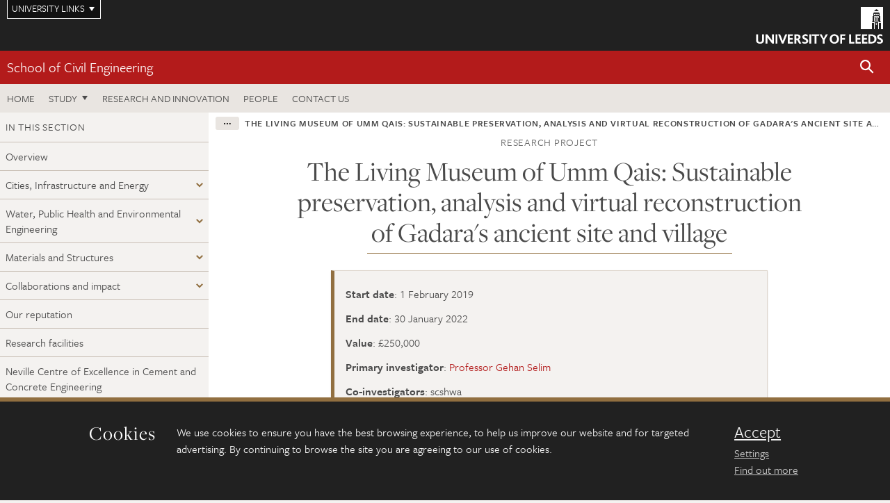

--- FILE ---
content_type: text/html; charset=UTF-8
request_url: https://eps.leeds.ac.uk/civil-engineering-research-innovation/dir-record/research-projects/4130/the-living-museum-of-umm-qais-sustainable-preservation-analysis-and-virtual-reconstruction-of-gadara-s-ancient-site-and-village
body_size: 7399
content:
<!DOCTYPE html>
<!--[if IE 8]><html class="no-js lt-ie9" lang="en"><![endif]-->
<!--[if IE 9]><html class="no-js ie9" lang="en"><![endif]-->
<!--[if gt IE 8]><!-->
<html class="no-js" lang="en"><!--<![endif]-->
    <head>
    <meta charset="utf-8">
<meta http-equiv="X-UA-Compatible" content="IE=edge">
<!-- Remove auto number linking-->
<meta name="format-detection" content="telephone=no">
<meta name="viewport" content="width=device-width, initial-scale=1">
<meta name="generator" content="http://www.jadu.co.uk" />
<meta name="robots" content="index,follow" />
<meta name="revisit-after" content="2 days" />
<meta name="author" content="Faculty of Engineering and Physical Sciences" />
<meta name="publisher" content="University of Leeds" />
<link rel="canonical" href="https://eps.leeds.ac.uk/civil-engineering-research-innovation/dir-record/research-projects/4130/the-living-museum-of-umm-qais-sustainable-preservation-analysis-and-virtual-reconstruction-of-gadara-s-ancient-site-and-village" />


<link rel="schema.dcterms" href="https://purl.org/dc/terms/" />
<meta name="dcterms.creator" content="Iulian Biris" lang="en" />
<meta name="dcterms.created" content="2019-11-14" lang="en" />
<meta name="dcterms.modified" content="2021-09-27" lang="en" />
<meta name="dcterms.description" content="Research projects in the Faculty of Engineering and Physical Sciences." lang="en" />
<meta name="dcterms.format" content="text/html" lang="en" />
<meta name="dcterms.identifier" content="https://eps.leeds.ac.uk/civil-engineering-research-innovation/dir-record/research-projects/4130/the-living-museum-of-umm-qais-sustainable-preservation-analysis-and-virtual-reconstruction-of-gadara-s-ancient-site-and-village" lang="en" />
<meta name="dcterms.language" content="en" />
<meta name="dcterms.publisher" content="University of Leeds" lang="en" />
<meta name="dcterms.rights" content="Copyright University of Leeds" lang="en" />
<meta name="dcterms.coverage" content="UK" lang="en" />
<meta name="dcterms.title" content="The Living Museum of Umm Qais: Sustainable preservation, analysis and virtual reconstruction of Gadara's ancient site and village" lang="en" />
<meta name="Description" content="Research projects in the Faculty of Engineering and Physical Sciences." />
<meta name="twitter:card" content="summary" />
<meta name="twitter:title" content="The Living Museum of Umm Qais: Sustainable preservation, analysis and virtual reconstruction of Gadara's ancient site and village" />
<meta name="twitter:description" content="" />
<meta name="twitter:image" content="" />
<meta name="twitter:url" content="https://eps.leeds.ac.uk/civil-engineering-research-innovation/dir-record/research-projects/4130/the-living-museum-of-umm-qais-sustainable-preservation-analysis-and-virtual-reconstruction-of-gadara-s-ancient-site-and-village" />
<meta property="og:title" content="The Living Museum of Umm Qais: Sustainable preservation, analysis and virtual reconstruction of Gadara's ancient site and village" />
<meta property="og:type" content="website" />
<meta property="og:description" content="" />
<meta property="og:url" content="https://eps.leeds.ac.uk/civil-engineering-research-innovation/dir-record/research-projects/4130/the-living-museum-of-umm-qais-sustainable-preservation-analysis-and-virtual-reconstruction-of-gadara-s-ancient-site-and-village" />
<meta property="og:image" content="" />





<meta name="dirID" content="12"/>

<meta name="directoryEntryID" content="4130"/>




<!-- Google Tag Manager Husam -->
<script>(function(w,d,s,l,i){w[l]=w[l]||[];w[l].push({'gtm.start':
new Date().getTime(),event:'gtm.js'});var f=d.getElementsByTagName(s)[0],
j=d.createElement(s),dl=l!='dataLayer'?'&l='+l:'';j.async=true;j.src=
'https://www.googletagmanager.com/gtm.js?id='+i+dl;f.parentNode.insertBefore(j,f);
})(window,document,'script','dataLayer','GTM-WJPZM2T');</script>
<!-- End Google Tag Manager -->

<title>    The Living Museum of Umm Qais: Sustainable preservation, analysis and virtual reconstruction of Gadara&#039;s ancient site and village | School of Civil Engineering | University of Leeds
</title>

<link rel="stylesheet" href="https://use.typekit.net/yos6uow.css">

<!-- Include JS -->
<script src="https://jaducdn.leeds.ac.uk/themes/default/assets/dist/modernizr-custom.js?version=1ca6be4553fdbec3ff48ea961ec12a9f"></script>

<!-- Include Favicon -->
<link rel="icon" type="image/x-icon" href="https://jaducdn.leeds.ac.uk/themes/default/assets/dist/img/favicon.ico" />

<link href="https://jaducdn.leeds.ac.uk/themes/default/assets/dist/theme-default/bootstrap.min.css?version=1ca6be4553fdbec3ff48ea961ec12a9f" rel="stylesheet" type='text/css' media="screen">
<link href="https://jaducdn.leeds.ac.uk/themes/default/assets/dist/theme-default/toolkit.min.css?version=1ca6be4553fdbec3ff48ea961ec12a9f" rel="stylesheet" type='text/css' media="screen">
<link href="https://jaducdn.leeds.ac.uk/themes/default/assets/dist/theme-default/cookies.min.css?version=1ca6be4553fdbec3ff48ea961ec12a9f" rel="stylesheet" type='text/css' media="screen">
<link href="https://jaducdn.leeds.ac.uk/themes/default/assets/dist/theme-default/print.min.css?version=1ca6be4553fdbec3ff48ea961ec12a9f'" rel="stylesheet" media="print">
        </head>
    <body class="eps">
<!-- Google Tag Manager (noscript) -->
<noscript><iframe src="https://www.googletagmanager.com/ns.html?id=GTM-WJPZM2T"
height="0" width="0" style="display:none;visibility:hidden"></iframe></noscript>
<!-- End Google Tag Manager (noscript) -->
        <div id="site-container" class="site-container-md">
            <a id="skip-main" href="#main" rel="nofollow">Skip to main content</a>
<div class="quicklinks-outer">

    <div class="masthead-links">
        <button class="masthead-link masthead-link-quicklinks js-quicklinks-toggle" data-toggle="collapse" data-target="#quicklinks" aria-label="Open University quicklinks menu">University links</button>
    </div>   

    <nav id="quicklinks" class="quicklinks collapse" role="navigation">         
        <div class="wrapper-relative">
            <div class="quicklinks-inner">                    
                <div class="tk-row">
                    <div class="col-sm-6 col-md-3">
                                                                                                        <ul class="quicklinks-list">
                                <li class="title">For staff</li>
                                                                    <li><a href="https://forstaff.leeds.ac.uk/forstaff/homepage/375/services">A-Z Services</a></li>
                                                                    <li><a href="https://forstaff.leeds.ac.uk/">For Staff</a></li>
                                                                    <li><a href="https://ses.leeds.ac.uk/">Student Education Service</a></li>
                                                            </ul>
                                                                                                                                        <ul class="quicklinks-list">
                                <li class="title">For students</li>
                                                                    <li><a href="https://students.leeds.ac.uk/">Students</a></li>
                                                                    <li><a href="https://minerva.leeds.ac.uk/">Minerva</a></li>
                                                                    <li><a href="https://it.leeds.ac.uk/mobileapps">Mobile apps</a></li>
                                                            </ul>
                                                                                        </div><div class="col-sm-6 col-md-3">
                                                                                                            <ul class="quicklinks-list">
                                <li class="title">Faculties</li>
                                                                    <li><a href="https://ahc.leeds.ac.uk/">Faculty of Arts, Humanities and Cultures</a></li>
                                                                    <li><a href="https://biologicalsciences.leeds.ac.uk/">Faculty of Biological Sciences</a></li>
                                                                    <li><a href="https://business.leeds.ac.uk/">Faculty of Business</a></li>
                                                                    <li><a href="https://eps.leeds.ac.uk">Faculty of Engineering and Physical Sciences</a></li>
                                                                    <li><a href="https://environment.leeds.ac.uk">Faculty of Environment</a></li>
                                                                    <li><a href="https://medicinehealth.leeds.ac.uk/">Faculty of Medicine and Health</a></li>
                                                                    <li><a href="https://essl.leeds.ac.uk/">Faculty of Social Sciences</a></li>
                                                                    <li><a href="https://www.leeds.ac.uk/lifelong-learning">Lifelong Learning Centre</a></li>
                                                                    <li><a href="https://www.leeds.ac.uk/language-centre">Language Centre</a></li>
                                                            </ul>
                                                                                        </div><div class="col-sm-6 col-md-3">
                                                                                                            <ul class="quicklinks-list">
                                <li class="title">Other</li>
                                                                    <li><a href="https://www.leeds.ac.uk/staffaz">A-Z Staff</a></li>
                                                                    <li><a href="https://www.leeds.ac.uk/alumni">Alumni</a></li>
                                                                    <li><a href="https://www.leeds.ac.uk/campusmap">Campus map</a></li>
                                                                    <li><a href="https://www.leeds.ac.uk/contact">Contacts</a></li>
                                                                    <li><a href="https://it.leeds.ac.uk/it">IT</a></li>
                                                                    <li><a href="https://www.leeds.ac.uk/university-jobs">Jobs</a></li>
                                                                    <li><a href="https://www.luu.org.uk/">Leeds University Union</a></li>
                                                                    <li><a href="https://library.leeds.ac.uk/">Library</a></li>
                                                            </ul>
                                                                                        </div><div class="col-sm-6 col-md-3">
                                                                                                            <ul class="quicklinks-list">
                                <li class="title">Follow us</li>
                                                                    <li><a href="https://www.facebook.com/universityofleeds">Facebook</a></li>
                                                                    <li><a href="https://instagram.com/universityofleeds/">Instagram</a></li>
                                                                    <li><a href="https://www.linkedin.com/school/university-of-leeds/">LinkedIn</a></li>
                                                                    <li><a href="https://medium.com/university-of-leeds">Medium</a></li>
                                                                    <li><a href=" https://theconversation.com/institutions/university-of-leeds-1122">The Conversation</a></li>
                                                                    <li><a href="https://bsky.app/profile/universityofleeds.bsky.social">Bluesky</a></li>
                                                                    <li><a href="https://www.weibo.com/leedsuniversityuk">Weibo</a></li>
                                                                    <li><a href="https://www.youtube.com/universityofleeds">YouTube</a></li>
                                                            </ul>
                                                                                        </div><div class="col-sm-6 col-md-3">
                                                                        </div>      
                </div>
            </div>
            <div class="quicklinks-close">
                <button class="icon-font btn-icon js-quicklinks-close" data-toggle="collapse" data-target="#quicklinks">
                    <span class="tk-icon-close" aria-hidden="true"></span>                            
                    <span class="icon-font-text">Close quicklinks</span>
                </button>
            </div>
        </div>
    </nav>

</div>
<!-- $MASTHEAD-->
<header id="masthead" class="masthead" role="banner">

    <div class="navicon">
        <button class="btn-icon" data-state="body-state" data-class="state-navicon-active">Menu</button>
    </div>

    <div class="logo">
                <a class="logo-full" title="University of Leeds homepage" href="//www.leeds.ac.uk/">
            <img class="js-png-svg-uri" data-uri="https://jaducdn.leeds.ac.uk/themes/default/assets/dist/img/uol-logo.svg" src="https://jaducdn.leeds.ac.uk/themes/default/assets/dist/img/uol-logo.png" alt="University of Leeds logo">
        </a>

        <a class="logo-mark" title="University of Leeds homepage" href="//www.leeds.ac.uk/">
            <img class="js-png-svg-uri" data-uri="https://jaducdn.leeds.ac.uk/themes/default/assets/dist/img/uol-logo-mark.svg" src="https://jaducdn.leeds.ac.uk/themes/default/assets/dist/img/uol-logo-mark.png" alt="University of Leeds logo">
        </a>
    </div>

</header>
<!-- /$MASTHEAD-->
<!-- $SITESEARCH-->
<div id="sitesearch" class="site-search collapse">
    <div class="wrapper-pd-xxs">
        <form class="site-search-inner" action="https://eps.leeds.ac.uk/site/custom_scripts/search-results.php" role="search">
            <input id="cid" name="cid" type="hidden" value="181">
            <label class="sr-only" for="searchInput">Search</label>
            <input id="searchInput" class="site-search-input" type="search" name="query" placeholder="Search" autocomplete="off">

            <label class="sr-only" for="searchOption">Destination</label>

            <select id="searchOption" class="site-search-select js-action-toggle" name="searchOption">

                <option value="searchSite" selected data-action="https://eps.leeds.ac.uk/site/custom_scripts/search-results.php">Faculty of Engineering and Physical Sciences site</option>
                <option value="searchAll" data-action="https://eps.leeds.ac.uk/site/custom_scripts/search-results.php">All leeds.ac.uk sites</option>

                <!--<optgroup label="Toolkit courses">
                    <option value="UG" data-action="https://courses.leeds.ac.uk/course-search">Undergraduate</option>
                    <option value="PGT" data-action="https://courses.leeds.ac.uk/course-search">Postgraduate taught</option>
                    <option value="PGR" data-action="https://courses.leeds.ac.uk/course-search">Postgraduate research</option>
                </optgroup>-->

            </select>

            <input class="site-search-submit btn btn-primary" type="submit" value="Search">
        </form>
    </div>
</div>
<!-- /$SITESEARCH-->
<div id="quicksearch" class="wrapper-lg wrapper-pd wrapper-relative">
    <div class="quick-search">

    </div>
</div><!-- $LOCALHEADER-->
<div class="local-header">
    <div class="wrapper-pd-xs">
        <div class="local-header-inner">
            <div class="local-header-title" role="navigation" aria-label="Home page link">

                                                                                                
                                    <a href="//eps.leeds.ac.uk/civil-engineering">School of Civil Engineering</a>
                            </div>
            <div class="local-header-search">
                            <button class="icon-font sm-toggle-search btn-icon js-site-search-toggle" data-toggle="collapse" data-target="#sitesearch" role="button" aria-label="Open site search">
                    <span class="site-search-btn" aria-hidden="true"></span>
                    <span class="icon-font-text">Search</span>
                </button>
            </div>
        </div>
    </div>
</div>
<!-- /$LOCALHEADER-->
<nav id="tk-nav-priority" class="tk-nav tk-nav-priority" role="navigation">
    <div class="wrapper-relative">
        <div class="tk-nav-header">
            <button class="btn-icon btn-menu" data-state="body-state" data-class="state-navicon-active">Close</button>
        </div>
        <div class="tk-nav-inner">
          <ul class="tk-nav-list tk-nav-list-primary">

                                                    <li><a href="//eps.leeds.ac.uk/civil-engineering">Home</a></li>
                

                
                                                                                                                                        
                                                                <li class="tk-nav-dropdown tk-nav-dropdown--items-3">
                            <a href="#drop_01" rel="nofollow">Study</a>
                                                <ul id="drop_01">
                                                                                                            <li><a href="//eps.leeds.ac.uk/civil-engineering-undergraduate">Undergraduate</a></li>
                                                                            <li><a href="//eps.leeds.ac.uk/civil-engineering-masters">Masters</a></li>
                                                                            <li><a href="//eps.leeds.ac.uk/civil-engineering-research-degrees">Research degrees</a></li>
                                                                                                                                                                                        <li><a href="//eps.leeds.ac.uk/civil-engineering/dir/short-courses">Short courses</a></li>
                                        <li><a href="//eps.leeds.ac.uk/online-courses">Online courses</a></li>
                                                                                                                                    </ul>
                        </li>

                                                                
                                                        <li><a href="https://eps.leeds.ac.uk/civil-engineering-research-innovation">Research and Innovation</a></li>
                                        <li><a href="https://eps.leeds.ac.uk/civil-engineering/stafflist">People</a></li>
                                        <li><a href="https://eps.leeds.ac.uk/civil-engineering/doc/contact-us-3">Contact us</a></li>
                            </ul>
        </div>
    </div>
</nav>
            <main id="main" class="main" role="main">
                <div>
                                        
     <div class="column-container column-container-fw">
        <aside class="column-container-secondary" role="complementary">
    <button class="sidebar-button js-sidebar-trigger">In this section: Research and innovation</button>	   	
    <div class="sidebar-container sidebar-container-fw">

        <h4 class="sidebar-heading heading-related">In this section</h4>

        <ul id="sidebarNav" class="sidebar-nav sidebar-nav-fw">
            <li><a href="//eps.leeds.ac.uk/civil-engineering-research-innovation">Overview</a></li>
<li class="dropdown">
<a href="//eps.leeds.ac.uk/cities-infrastructure-energy#296" rel="nofollow">Cities, Infrastructure and Energy</a>
<ul id="296">
<li><a href="//eps.leeds.ac.uk/cities-infrastructure-energy">Overview</a></li>
<li>
<a href="//eps.leeds.ac.uk/cities-infrastructure-energy/doc/energy-geotechnics">Energy geotechnics</a></li>
<li>
<a href="//eps.leeds.ac.uk/cities-infrastructure-energy/doc/nuclear-energy-infrastructure">Nuclear energy infrastructure</a></li>
<li>
<a href="//eps.leeds.ac.uk/cities-infrastructure-energy/doc/architecture-sustainable-buildings">Architecture and sustainable buildings</a></li>
<li>
<a href="//eps.leeds.ac.uk/cities-infrastructure-energy/doc/healthy-buildings-air-quality-airborne-infection">Healthy buildings: air quality and airborne infection</a></li>
<li>
<a href="//eps.leeds.ac.uk/cities-infrastructure-energy/doc/sustainable-resilient-infrastructure">Sustainable and resilient infrastructure</a></li>
<li>
<a href="//eps.leeds.ac.uk/cities-infrastructure-energy/doc/infrastructure-robotics">Infrastructure robotics</a></li>
<li>
<a href="//eps.leeds.ac.uk/cities-infrastructure-energy/doc/project-management-1">Project management</a></li>
<li>
<a href="//eps.leeds.ac.uk/cities-infrastructure-energy/doc/architecture-urbanism">Architecture and urbanism</a></li>
</ul>
</li>
<li class="dropdown">
<a href="//eps.leeds.ac.uk/civil-engineering-water-public-health-environmental-engineering#188" rel="nofollow">Water, Public Health and Environmental Engineering</a>
<ul id="188">
<li><a href="//eps.leeds.ac.uk/civil-engineering-water-public-health-environmental-engineering">Overview</a></li>
<li>
<a href="//eps.leeds.ac.uk/civil-engineering-water-public-health-environmental-engineering/doc/research-capabilities-collaborations">Research capabilities and collaborations</a></li>
<li>
<a href="//eps.leeds.ac.uk/civil-engineering-water-public-health-environmental-engineering/doc/research-impact-sanitation-evidence-prompts-improved-health-measures-millions">Research impact: Sanitation evidence prompts improved health measures for millions</a></li>
</ul>
</li>
<li class="dropdown">
<a href="//eps.leeds.ac.uk/civil-engineering-materials-structures#187" rel="nofollow">Materials and Structures</a>
<ul id="187">
<li><a href="//eps.leeds.ac.uk/civil-engineering-materials-structures">Overview</a></li>
<li>
<a href="//eps.leeds.ac.uk/civil-engineering-materials-structures/doc/interdisciplinary-collaborations">Interdisciplinary collaborations</a></li>
</ul>
</li>
<li class="dropdown">
<a href="//eps.leeds.ac.uk/collaborations-impact#275" rel="nofollow">Collaborations and impact</a>
<ul id="275">
<li><a href="//eps.leeds.ac.uk/collaborations-impact">Overview</a></li>
<li>
<a href="//eps.leeds.ac.uk/collaborations-impact/doc/mktkd">Research spotlight: ReFresh</a></li>
<li>
<a href="//eps.leeds.ac.uk/collaborations-impact/doc/research-spotlight">Research spotlight: Self-repairing cities</a></li>
<li>
<a href="//eps.leeds.ac.uk/collaborations-impact/doc/research-spotlight-1">Research spotlight: The 'SFD'</a></li>
<li>
<a href="//eps.leeds.ac.uk/collaborations-impact/doc/research-spotlight-2">Research spotlight: Go with the flow</a></li>
<li>
<a href="//eps.leeds.ac.uk/collaborations-impact/doc/research-spotlight-making-concrete-greener">Research spotlight: Making concrete greener</a></li>
</ul>
</li>
<li>
<a href="//eps.leeds.ac.uk/civil-engineering-research-innovation/doc/reputation">Our reputation</a></li>
<li>
<a href="//eps.leeds.ac.uk/civil-engineering-research-innovation/doc/research-facilities-2">Research facilities</a></li>
<li>
<a href="//eps.leeds.ac.uk/civil-engineering-research-innovation/doc/neville-centre">Neville Centre of Excellence in Cement and Concrete Engineering</a></li>
<li>
<a href="//eps.leeds.ac.uk/civil-engineering-research-innovation/doc/working-business-3">Working with business</a></li>
<li>
<a href="//eps.leeds.ac.uk/civil-engineering-research-innovation/doc/centre-infrastructure-materials">Centre for Infrastructure Materials</a></li>
<li>
<a href="//eps.leeds.ac.uk/civil-engineering-research-innovation/doc/research-highlights-4">Research highlights</a></li>

        </ul>
                                                <ul class="sidebar-cta">
                                            <li><a href="http://eps.leeds.ac.uk/events?categoryID=176&additionalCategoryIDs=&sub_categoryID=&types=&sub_type="><span class="tk-icon-calendar"></span>Attend an event</a></li>
                                            <li><a href="http://eps.leeds.ac.uk/news?categoryID=176&additionalCategoryIDs="><span class="tk-icon-star"></span>Latest news</a></li>
                                            <li><a href="http://eps.leeds.ac.uk/civil-engineering-research-degrees"><span class="tk-icon-chevron-right"></span>Research degrees</a></li>
                                    </ul>
                                            <h4 class="heading-related sidebar-heading">University links</h4>
                                <ul class="sidebar-university">
                                            <li><a href="https://www.leeds.ac.uk/institute-for-high-speed-rail-and-system-integration"><span class="tk-icon-chevron-right"></span>Institute for High Speed Rail and System Integration</a></li>
                                            <li><a href="https://fluids.leeds.ac.uk/"><span class="tk-icon-chevron-right"></span>Leeds Institute for Fluid Dynamics</a></li>
                                    </ul>
            </div>
</aside>        <div class="column-container-primary">

            <div class="wrapper-pd-xs">
    <div class="breadcrumb-responsive">
        <ol class="breadcrumb">
                                                                      <li><a href="//eps.leeds.ac.uk">Faculty of Engineering and Physical Sciences</a></li>
                                                                                                          <li><a href="//eps.leeds.ac.uk/civil-engineering">School of Civil Engineering</a></li>
                                                                                                          <li><a href="//eps.leeds.ac.uk/civil-engineering-research-innovation">Research and innovation</a></li>
                                                                                                          <li><a href="//eps.leeds.ac.uk/civil-engineering-research-innovation/dir/research-projects">Research projects</a></li>
                                                                              <li class="active">The Living Museum of Umm Qais: Sustainable preservation, analysis and virtual reconstruction of Gadara's ancient site and village</li>
                                    </ol>
    </div>
</div>
            <header class="wrapper-sm wrapper-pd-md">
                <h2 class="heading-related text-center">Research project</h2>
                <h1 class="heading-underline h1-sm">The Living Museum of Umm Qais: Sustainable preservation, analysis and virtual reconstruction of Gadara&#039;s ancient site and village</h1>
            </header>
            <!--/ .page-header-alt -->
            <div class="wrapper-xs wrapper-pd">
                                    <div class="island island-featured">
                        <ul class="list-facts">
                            
                                
                                                                                                                                                                                        <li><strong>Start date</strong>: 1 February 2019</li>
                                                                    
                            
                                
                                                                                                                                                                                        <li><strong>End date</strong>: 30 January 2022</li>
                                                                    
                            
                                
                                                                                                                                                <li><strong>Value</strong>: £250,000</li>
                                                                    
                            
                                
                                                                    <li><strong>Primary investigator</strong>: <a href="https://eps.leeds.ac.uk/civil-engineering/staff/1171/professor-gehan-selim">Professor Gehan Selim</a></li>

                                
                            
                                
                                                                    <li><strong>Co-investigators</strong>: scshwa</li>

                                
                                                    </ul>
                    </div>
                
                                    <div class="cms">
                                                    
                                                                                            <p><img src="//eps.leeds.ac.uk/images/The_Living_Museum_of_Umm_Qais.png" alt="The living museum of umm qais"/></p>
                                                                                
                                                             <p>The project aims to record, preserve, and analyse the endangered and multi-layered heritage site of Umm Qais including the Ottoman village houses, tracing their origins and materials to ancient Gadara&rsquo;s plan. It will develop a coherent understanding of the distinctive layers of the Greek, Roman and Ottoman heritage and more recent cultural heritage practices and products.</p>

<p>The project looks not only on the archaeological and physical fabric of Umm Qais but also on ways to enhance the local community&rsquo;s socio-cultural engagement with the site through skills development and capacity building in digital heritage and tourism enterprise, with the ultimate aim to raise the profile of the site and make it economically sustainable.</p>

                                                                                <h3>Project website</h3>
                                                            <p><a href="https://www.ummqaisheritage.com">https://www.ummqaisheritage.com</a></p>
                                                                        </div>
                <!-- ./cms -->
                            </div>

        </div>
    </div>

                </div>
            </main>
            <div class="back-top">
    <a data-toggle="scroll" href="#site-container" rel="nofollow">Back to top</a>
</div>                
            <footer class="site-footer" role="contentinfo">
    <div class="site-footer-upper">
        <div class="wrapper-pd">
            <div class="site-footer-upper-logos">
                                                                                                                                                                                                                                                                                                                                                                                                                    <a href="https://www.ecu.ac.uk/equality-charters/athena-swan/" title="Visit Athena SWAN Silver award"><img src="//eps.leeds.ac.uk/images/resized/96x60-0-0-1-80-athena_swan_176_110.jpg" alt="Athena swan Silver award"></a>                                                                                                                                                                                                                                                                                                                                                                                                                    <a href="https://russellgroup.ac.uk/about/our-universities/" title="Visit Russell Group"><img src="//eps.leeds.ac.uk/images/resized/95x60-0-0-1-80-Untitled_design___2021_02_02T093512.304.jpg" alt="russell group"></a>                            </div>
            <div class="footer-social">
                                    <h2 class="hide-accessible">Social media links</h2>
                                            <a href="https://www.facebook.com/engineeringleeds/" title="Go to Facebook page"><span class="icon-font-text">Facebook</span><span class="tk-icon tk-icon-social-facebook"></span></a>                    
                                            <a href="https://www.instagram.com/universityofleeds" title="Go to Instagram page"><span class="icon-font-text">Instagram</span><span class="tk-icon tk-icon-social-instagram"></span></a>                    
                                            <a href="https://www.weibo.com/leedsuniengineering" title="Go to Weibo page"><span class="icon-font-text">Weibo</span><span class="tk-icon tk-icon-social-weibo"></span></a>                    
                                            <a href="https://www.youtube.com/user/universityofleedsuk" title="Go to Youtube page"><span class="icon-font-text">Youtube</span><span class="tk-icon tk-icon-social-youtube"></span></a>                    
                                                </div>
        </div>
    </div>
    
    <div class="site-footer-middle p-t-md p-b-md">
        <div class="wrapper-pd">
            <nav role="navigation">
                <div class="tk-row">
                     <div class="col-sm-6 col-md-3">
                                                                                                        <ul class="quicklinks-list">
                                <li class="title">Faculty of Engineering and Physical Sciences</li>
                                                                    <li><a href="https://eps.leeds.ac.uk/">Faculty of Engineering and Physical Sciences</a></li>
                                                                    <li><a href="https://eps.leeds.ac.uk/chemical-engineering">School of Chemical and Process Engineering</a></li>
                                                                    <li><a href="https://eps.leeds.ac.uk/chemistry">School of Chemistry</a></li>
                                                                    <li><a href="https://eps.leeds.ac.uk/civil-engineering">School of Civil Engineering</a></li>
                                                                    <li><a href="https://eps.leeds.ac.uk/computing">School of Computer Science</a></li>
                                                                    <li><a href="https://eps.leeds.ac.uk/electronic-engineering">School of Electronic and Electrical Engineering</a></li>
                                                                    <li><a href="https://eps.leeds.ac.uk/maths">School of Mathematics</a></li>
                                                                    <li><a href="https://eps.leeds.ac.uk/mechanical-engineering">School of Mechanical Engineering</a></li>
                                                                    <li><a href="https://eps.leeds.ac.uk/physics">School of Physics and Astronomy</a></li>
                                                            </ul>
                                                                                        </div><div class="col-sm-6 col-md-3">
                                                                                                            <ul class="quicklinks-list">
                                <li class="title">Quicklinks</li>
                                                                    <li><a href="https://courses.leeds.ac.uk/">Courses</a></li>
                                                                    <li><a href="https://eps.leeds.ac.uk/join-us/doc/equality-inclusion-1">Equality and inclusion</a></li>
                                                                    <li><a href="https://phd.leeds.ac.uk/">PhD opportunities</a></li>
                                                                    <li><a href="https://eps.leeds.ac.uk/short-courses">Short courses</a></li>
                                                                    <li><a href="https://eps.leeds.ac.uk/online-courses">Online courses</a></li>
                                                                    <li><a href="https://eps.leeds.ac.uk/faculty-engineering-physical-sciences/doc/swjtu-leeds-joint-engineering-school">SWJTU-Leeds Joint School</a></li>
                                                            </ul>
                                                                                        </div><div class="col-sm-6 col-md-3">
                                                                                                            <ul class="quicklinks-list">
                                <li class="title">For staff</li>
                                                                    <li><a href="https://forstaff.leeds.ac.uk/forstaff/homepage/375/services">A-Z Services</a></li>
                                                                    <li><a href="https://leeds365.sharepoint.com/sites/EngineeringandPhysicalSciences">Engineering and Physical Sciences intranet</a></li>
                                                                    <li><a href="https://leeds365.sharepoint.com/sites/SchoolofChemistryAdminOffice">Chemistry intranet</a></li>
                                                                    <li><a href="https://prism.leeds.ac.uk/">Pedagogic Research in Maths and Physical Sciences</a></li>
                                                                    <li><a href="https://eps.leeds.ac.uk/faculty-engineering-physical-sciences/doc/teaching-learning-engineering-network-talent">Teaching And Learning Engineering NeTwork</a></li>
                                                            </ul>
                                                                                                                                        <ul class="quicklinks-list">
                                <li class="title">University links</li>
                                                                    <li><a href="https://www.leeds.ac.uk/alumni">Alumni</a></li>
                                                                    <li><a href="https://www.leeds.ac.uk/campusmap">Campus map</a></li>
                                                                    <li><a href="https://www.leeds.ac.uk/about/doc/find-us">Find us</a></li>
                                                                    <li><a href="https://www.leeds.ac.uk/university-jobs">Jobs</a></li>
                                                                    <li><a href="https://www.leeds.ac.uk/term-dates">Term dates</a></li>
                                                                    <li><a href="https://sustainability.leeds.ac.uk/">Sustainability</a></li>
                                                            </ul>
                                                                                        </div><div class="col-sm-6 col-md-3">
                                                                                                            <ul class="quicklinks-list">
                                <li class="title">For students</li>
                                                                    <li><a href="https://students.leeds.ac.uk/">Students</a></li>
                                                                    <li><a href="https://minerva.leeds.ac.uk/">Minerva</a></li>
                                                            </ul>
                                                                                                        <!-- <ul class="quicklinks-list">
                            <li class="title">Site map</li>
                            <li><a href="//eps.leeds.ac.uk/news/">News</a></li>
                            <li><a href="//eps.leeds.ac.uk/events/">Events</a></li>    
                            <li><a href="//eps.leeds.ac.uk/student-and-alumni-profiles/">Student and alumni profile</a></li>
                            <li><a href="//eps.leeds.ac.uk/short-courses/">Short courses</a></li>    
                            <li><a href="//eps.leeds.ac.uk/scholarships/">Scholarships</a></li>
                            <li><a href="//eps.leeds.ac.uk/stafflist/">Staff list</a></li>
                        </ul> -->
                    </div>
                </div>
            </nav>
        </div>
    </div>

    <div class="site-footer-lower">
        <div class="wrapper-pd">
            <nav role="navigation">
                <ul class="nav">
                    <li>&copy; 2026 University of Leeds, Leeds, LS2 9JT</li>
                    <li><a href="//www.leeds.ac.uk/termsandconditions">Terms and conditions</a></li>
                    <li><a href="//www.leeds.ac.uk/accessibility">Accessibility</a></li>
                    <li><a href="//eps.leeds.ac.uk/privacy">Privacy and cookies</a></li>
                    <li><a href="//www.leeds.ac.uk/foi">Freedom of information</a></li>
                </ul>
            </nav>
        </div>
    </div>
</footer>

        </div><!-- /$SITE-CONTAINER-->

        <script>var GALAXY_SHORTCUT = "/eps";var PROTOCOL = "https://";var DOMAIN = "eps.leeds.ac.uk";var SECURE_SERVER = "https://production2.leeds.ac.uk/eps";var SECURE_JADU_PATH = "https://production2.leeds.ac.uk/eps/jadu";var USE_TAXONOMY = "";var ASSIGN_ADMINISTRATOR_VIEW = "false";var TAXONOMY_NAME = "IPSV";var BESPOKE_CATEGORY_LIST_NAME = "GalaxiesCL";var is_IIS = "";var PHOTON_ENABLED = "";var EDITOR_IMAGE_PASTE = "1";var LOCAL_FE_DOMAIN = "eps.leeds.ac.uk";var SECURE_BLOG_PATH = "";var DATE_INPUT_DAY_MONTH_ORDER = "";var LOCAL_DOMAINS = new Array();LOCAL_DOMAINS[0] = "production2.leeds.ac.uk/eps";</script><script>
            var AJAX_NEWS_EVENTS = "/site/ajax/ajax-news-events.php";
            var AJAX_RES_OPPS = "/site/custom_scripts/research-opportunities-index.php";
            var SEARCH_RESULTS = "/site/custom_scripts/search-results.php";</script>

<script src="https://code.jquery.com/jquery-3.7.1.min.js"></script>
<script src="https://jaducdn.leeds.ac.uk/themes/default/assets/dist/script.min.js?version=1ca6be4553fdbec3ff48ea961ec12a9f"></script>
<script src="https://jaducdn.leeds.ac.uk/themes/default/assets/jadu/dev.min.js?version=1ca6be4553fdbec3ff48ea961ec12a9f"></script>
        <script src="https://jaducdn.leeds.ac.uk/themes/default/assets/dist/cookies.min.js?version=1ca6be4553fdbec3ff48ea961ec12a9f"></script>
<script>
    if(typeof cookieConsent !== "undefined"){
        //Cookies compliance
        cookieConsent.init({
            url: '//eps.leeds.ac.uk/privacy/',
            google: true,
            facebook: true
        });
    }
</script>
        
            </body>
</html>
